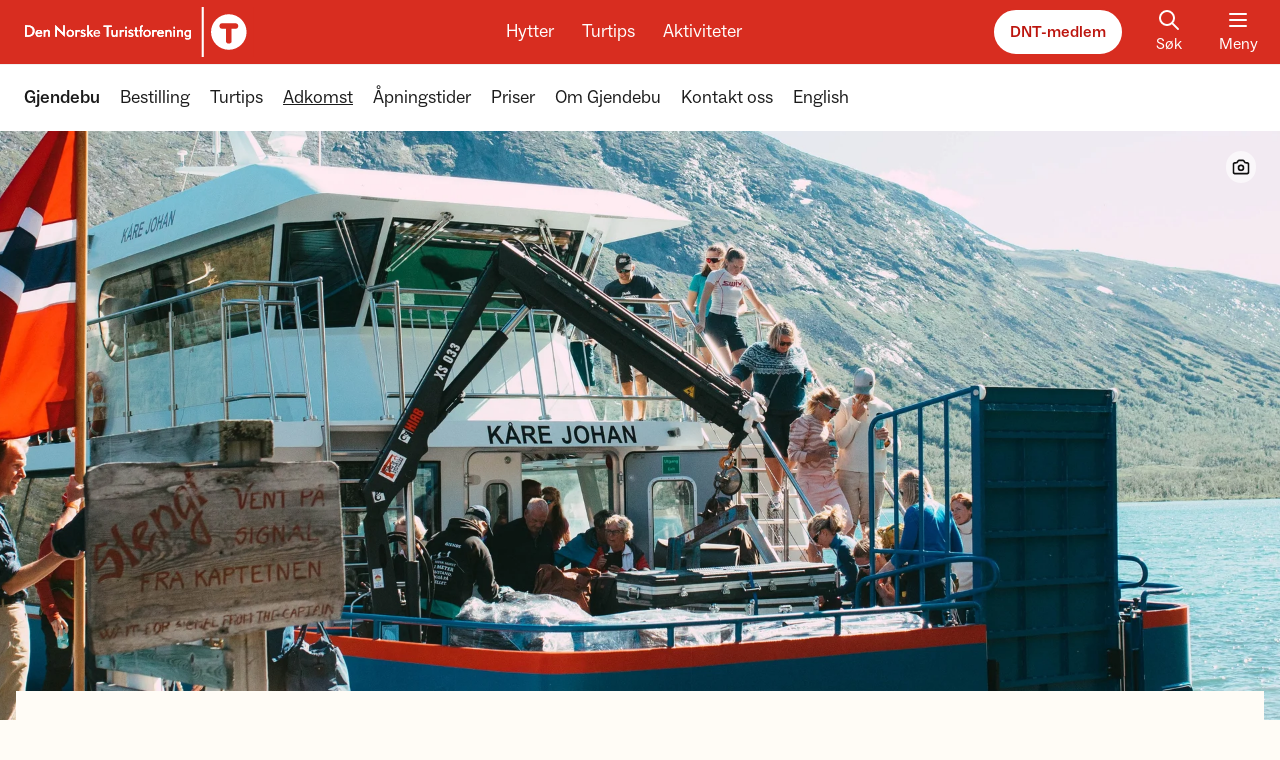

--- FILE ---
content_type: text/html; charset=utf-8
request_url: https://www.dnt.no/hytter/betjente/gjendebu/adkomst/
body_size: 12555
content:

<!DOCTYPE html>
<html lang=nb-NO>
<head>
    <script>
        window.isProduction = true;
    </script>
    <script id="CookieConsent" src="https://policy.app.cookieinformation.com/uc.js" data-culture="NB" cs-id="5572" type="text/javascript">
    </script>
    <script src="https://cdn.adnuntius.com/adn.js"></script>
    <meta charset="utf-8"/>
    <meta http-equiv="X-UA-Compatible" content="IE=10"/>
    <meta name="viewport" content="width=device-width, initial-scale=1.0"/>
    <link rel="apple-touch-icon" sizes="180x180" href="/apple-touch-icon.png">
    <link rel="icon" type="image/png" sizes="32x32" href="/favicon-32x32.png">
    <link rel="icon" type="image/png" sizes="16x16" href="/favicon-16x16.png">
    <link rel="manifest" href="/site.webmanifest">
    


<meta property="og:url" content="https://www.dnt.no/hytter/betjente/gjendebu/adkomst/" />

    <title>Slik kommer du deg til Gjendebu - DNT</title>
    <meta property="og:title" content="Slik kommer du deg til Gjendebu - DNT" />
    <meta name="twitter:title" content="Slik kommer du deg til Gjendebu - DNT" />

        <meta name="description" content="Gjendebu ligger vakkert til midt i Jotunheimen og hit kommer du enten til fots, med b&#xE5;t eller p&#xE5; ski. Det er ikke bilvei frem til hytta. Skal du ta b&#xE5;t p&#xE5; Gjende eller Bygdin, anbefaler vi at plass bestilles p&#xE5; forh&#xE5;nd. " />
        <meta property="og:description" content="Gjendebu ligger vakkert til midt i Jotunheimen og hit kommer du enten til fots, med b&#xE5;t eller p&#xE5; ski. Det er ikke bilvei frem til hytta. Skal du ta b&#xE5;t p&#xE5; Gjende eller Bygdin, anbefaler vi at plass bestilles p&#xE5; forh&#xE5;nd. " />
        <meta name="twitter:description" content="Gjendebu ligger vakkert til midt i Jotunheimen og hit kommer du enten til fots, med b&#xE5;t eller p&#xE5; ski. Det er ikke bilvei frem til hytta. Skal du ta b&#xE5;t p&#xE5; Gjende eller Bygdin, anbefaler vi at plass bestilles p&#xE5; forh&#xE5;nd. ">

    <meta property="og:image" content="https://www.dnt.no/globalassets/fotoware/2023/10/gjendebujubileum-132.jpg?width=1280&amp;height=630&amp;format=webp" />
    <meta property="og:image:type" content="image/webp" />
    <meta property="og:image:width" content="1280" />
    <meta property="og:image:height" content="630" />
    <meta property="og:image:alt" content="Norsk flagg og b&#xE5;ten p&#xE5; Gjende, som glitrer i solen. " />
    <meta name="twitter:card" content="summary_large_image">
    <meta name="twitter:image" content="https://www.dnt.no/globalassets/fotoware/2023/10/gjendebujubileum-132.jpg?width=1920&amp;format=webp">
    <meta name="twitter:image:alt" content="Norsk flagg og b&#xE5;ten p&#xE5; Gjende, som glitrer i solen. ">

<meta name="twitter:site" content="@turistforening">
<meta name="twitter:creator" content="@turistforening">


    <script>
!function(T,l,y){var S=T.location,k="script",D="instrumentationKey",C="ingestionendpoint",I="disableExceptionTracking",E="ai.device.",b="toLowerCase",w="crossOrigin",N="POST",e="appInsightsSDK",t=y.name||"appInsights";(y.name||T[e])&&(T[e]=t);var n=T[t]||function(d){var g=!1,f=!1,m={initialize:!0,queue:[],sv:"5",version:2,config:d};function v(e,t){var n={},a="Browser";return n[E+"id"]=a[b](),n[E+"type"]=a,n["ai.operation.name"]=S&&S.pathname||"_unknown_",n["ai.internal.sdkVersion"]="javascript:snippet_"+(m.sv||m.version),{time:function(){var e=new Date;function t(e){var t=""+e;return 1===t.length&&(t="0"+t),t}return e.getUTCFullYear()+"-"+t(1+e.getUTCMonth())+"-"+t(e.getUTCDate())+"T"+t(e.getUTCHours())+":"+t(e.getUTCMinutes())+":"+t(e.getUTCSeconds())+"."+((e.getUTCMilliseconds()/1e3).toFixed(3)+"").slice(2,5)+"Z"}(),iKey:e,name:"Microsoft.ApplicationInsights."+e.replace(/-/g,"")+"."+t,sampleRate:100,tags:n,data:{baseData:{ver:2}}}}var h=d.url||y.src;if(h){function a(e){var t,n,a,i,r,o,s,c,u,p,l;g=!0,m.queue=[],f||(f=!0,t=h,s=function(){var e={},t=d.connectionString;if(t)for(var n=t.split(";"),a=0;a<n.length;a++){var i=n[a].split("=");2===i.length&&(e[i[0][b]()]=i[1])}if(!e[C]){var r=e.endpointsuffix,o=r?e.location:null;e[C]="https://"+(o?o+".":"")+"dc."+(r||"services.visualstudio.com")}return e}(),c=s[D]||d[D]||"",u=s[C],p=u?u+"/v2/track":d.endpointUrl,(l=[]).push((n="SDK LOAD Failure: Failed to load Application Insights SDK script (See stack for details)",a=t,i=p,(o=(r=v(c,"Exception")).data).baseType="ExceptionData",o.baseData.exceptions=[{typeName:"SDKLoadFailed",message:n.replace(/\./g,"-"),hasFullStack:!1,stack:n+"\nSnippet failed to load ["+a+"] -- Telemetry is disabled\nHelp Link: https://go.microsoft.com/fwlink/?linkid=2128109\nHost: "+(S&&S.pathname||"_unknown_")+"\nEndpoint: "+i,parsedStack:[]}],r)),l.push(function(e,t,n,a){var i=v(c,"Message"),r=i.data;r.baseType="MessageData";var o=r.baseData;return o.message='AI (Internal): 99 message:"'+("SDK LOAD Failure: Failed to load Application Insights SDK script (See stack for details) ("+n+")").replace(/\"/g,"")+'"',o.properties={endpoint:a},i}(0,0,t,p)),function(e,t){if(JSON){var n=T.fetch;if(n&&!y.useXhr)n(t,{method:N,body:JSON.stringify(e),mode:"cors"});else if(XMLHttpRequest){var a=new XMLHttpRequest;a.open(N,t),a.setRequestHeader("Content-type","application/json"),a.send(JSON.stringify(e))}}}(l,p))}function i(e,t){f||setTimeout(function(){!t&&m.core||a()},500)}var e=function(){var n=l.createElement(k);n.src=h;var e=y[w];return!e&&""!==e||"undefined"==n[w]||(n[w]=e),n.onload=i,n.onerror=a,n.onreadystatechange=function(e,t){"loaded"!==n.readyState&&"complete"!==n.readyState||i(0,t)},n}();y.ld<0?l.getElementsByTagName("head")[0].appendChild(e):setTimeout(function(){l.getElementsByTagName(k)[0].parentNode.appendChild(e)},y.ld||0)}try{m.cookie=l.cookie}catch(p){}function t(e){for(;e.length;)!function(t){m[t]=function(){var e=arguments;g||m.queue.push(function(){m[t].apply(m,e)})}}(e.pop())}var n="track",r="TrackPage",o="TrackEvent";t([n+"Event",n+"PageView",n+"Exception",n+"Trace",n+"DependencyData",n+"Metric",n+"PageViewPerformance","start"+r,"stop"+r,"start"+o,"stop"+o,"addTelemetryInitializer","setAuthenticatedUserContext","clearAuthenticatedUserContext","flush"]),m.SeverityLevel={Verbose:0,Information:1,Warning:2,Error:3,Critical:4};var s=(d.extensionConfig||{}).ApplicationInsightsAnalytics||{};if(!0!==d[I]&&!0!==s[I]){var c="onerror";t(["_"+c]);var u=T[c];T[c]=function(e,t,n,a,i){var r=u&&u(e,t,n,a,i);return!0!==r&&m["_"+c]({message:e,url:t,lineNumber:n,columnNumber:a,error:i}),r},d.autoExceptionInstrumented=!0}return m}(y.cfg);function a(){y.onInit&&y.onInit(n)}(T[t]=n).queue&&0===n.queue.length?(n.queue.push(a),n.trackPageView({})):a()}(window,document,{src: "https://js.monitor.azure.com/scripts/b/ai.2.gbl.min.js", crossOrigin: "anonymous", cfg: { instrumentationKey:'0ccd60b7-1f4d-4399-b16f-c7d287cf8da5', disableCookiesUsage: false }});
</script>

    <link href="/assets/js/main.BNAURYqq.js" rel="preload" as="script" crossOrigin="anonymous" />

    <link href="/assets/css/main.Dh8ItwQZ.css" rel="preload" as="style" crossOrigin="anonymous" />

    <link href="/assets/css/main.Dh8ItwQZ.css" rel="stylesheet" crossOrigin="anonymous" />


        <!-- Google Tag Manager -->
        <script>
            (function (w, d, s, l, i) {
                w[l] = w[l] || []; w[l].push({
                    'gtm.start':
                        new Date().getTime(), event: 'gtm.js'
                }); var f = d.getElementsByTagName(s)[0],
                    j = d.createElement(s), dl = l != 'dataLayer' ? '&l=' + l : ''; j.async = true; j.src =
                        'https://sst.dnt.no/gtm.js?id=' + i + dl; f.parentNode.insertBefore(j, f);
            })(window, document, 'script', 'dataLayer', 'GTM-KX5LJQ7');
        </script>
        <!-- End Google Tag Manager -->
    
</head>
<body>
    <script type="module" src="/assets/js/main.BNAURYqq.js" crossOrigin="anonymous" ></script>

    
    
    <div class="fixed w-full top-0 z-[2000] flex justify-center skip-to-main-content">
        <a id="go-to-top" href="#main-content">Hopp til hovedinnhold</a>
    </div>
    
    <header class="w-full bg-red sticky top-0 z-[1000]">
        

<div class="container flex flex-row justify-between text-white items-center h-16 space-x-3 overflow-hidden">
    <a href='/' class="focus-outline relative block ml-[-16px] sm:ml-[-13px]">
        <img class="inline sm:hidden" src="/images/logo-header.svg" alt="Logo">
        <img class="hidden sm:inline" src="/images/logo-large.svg" alt="Logo">
        <div class="sr-only">Til DNT.no forside</div>
    </a>
    <div id="headerbuttonrow" class="hidden lg:flex flex-row text-center space-x-5 transition-transform">
        <a class="text-lg rounded-underline focus-outline px-1" href="/hytter/">Hytter</a>
        <a class="text-lg rounded-underline focus-outline px-1" href="/turtips/">Turtips</a>
        <a class="text-lg rounded-underline focus-outline px-1" href="/aktiviteter/">Aktiviteter</a>
    </div>
    <div class="flex flex-row space-x-5 !mr-[-6px]">
        <a href="/medlem/" class="button-rounded-white hidden sm:flex">DNT-medlem</a>
        <a href="/sok/" title='S&#xF8;k' class="flex flex-col items-center px-3 hidden sm:flex focus-outline">
            <div id="react_0HNIITFIRKNLI"></div>
            <span>S&#xF8;k</span>
        </a>
        <button type="button" class="menubutton--state__open focus-outline" id="toggleMainMenu" aria-expanded="false" aria-controls="mainmenu">
            <div class="menubutton--icon__open">
                <div id="react_0HNIITFIRKNLJ"></div>
                <span>Meny</span>
            </div>
            <div class="menubutton--icon__close flex flex-col items-center w-12">
                <div id="react_0HNIITFIRKNLK"></div>
                <span>Lukk</span>
            </div>
        </button>
    </div>
</div>

<script>
    if (typeof window === 'object') {

        document.addEventListener('DOMContentLoaded', () => {

            const button = document.getElementById('toggleMainMenu');

            button.addEventListener('click', (e) => {
                e.preventDefault();
                // Mega menu
                const menu = document.getElementById('megaMenu');
                menu.classList.toggle('hidden');

                // Check if menu.classList contains hidden and "hide" the main button row
                const headerButtonRow = document.getElementById('headerbuttonrow');
                if (menu.classList.contains('hidden')) {
                    headerButtonRow.classList.remove('translate-y-[50px]');
                    // Set tabindex to default state
                    headerButtonRow.querySelectorAll('a').forEach((link) => {
                        link.setAttribute('tabindex', 0);
                    });
                } else {
                    headerButtonRow.classList.add('translate-y-[50px]');
                    // Set tabindex to -1
                    headerButtonRow.querySelectorAll('a').forEach((link) => {
                        link.setAttribute('tabindex', -1);
                    });
                    
                }

                // Toggle icon and text
                button.classList.toggle('menubutton--state__open');
                button.classList.toggle('menubutton--state__close');

                // Change aria-state
                const ariaExpandedValue = button.getAttribute('aria-expanded');
                button.setAttribute('aria-expanded', ariaExpandedValue === 'false' ? true : false);
            })

            document.addEventListener('click', (event) => {
                const menu = document.getElementById('megaMenu');
                const localMenu = document.getElementById('localMenu');
                const openButton = document.getElementById('toggleMainMenu');
                if (!menu.contains(event.target) && !localMenu?.contains(event.target) && !openButton.contains(event.target)) {
                    closeMenu();
                }
            });

            // Add event listener to check if <main> has tab focus
            const main = document.querySelector('#main');
            main.addEventListener('focusin', () => {
                closeMenu();
            });

            function closeMenu() {

                const menu = document.getElementById('megaMenu');
                if (!menu.classList.contains('hidden')) {
                    menu.classList.add('hidden');
                }

                // Check if menu.classList contains hidden and "hide" the main button row
                const headerButtonRow = document.getElementById('headerbuttonrow');
                if (menu.classList.contains('hidden')) {
                    headerButtonRow.classList.remove('translate-y-[50px]');
                }

                // Change icon and text
                if (button.classList.contains('menubutton--state__close')) { 
                    button.classList.remove('menubutton--state__close');
                    button.classList.add('menubutton--state__open');
                }
                
                // Change aria-state
                const ariaExpandedValue = button.getAttribute('aria-expanded');
                if (ariaExpandedValue === 'true') {
                    button.setAttribute('aria-expanded', false);
                }
            }
        });
    }
</script>

        
<section class="relative">
    <div class='w-full absolute top-0 left-0 z-[1000] overflow-hidden overflow-y-auto max-h-[80vh] '>
        <nav class='bg-white w-full relative hidden'
             id="megaMenu"
             aria-label="Hovedmeny">
            <div class="container flex flex-col md:flex-row divide-y divide-gray-50 lg:divide-y-0">
                <div class="w-full sm:hidden flex justify-between py-4 items-center">
                    <a href="/medlem/" class="button-rounded-darkred">DNT-medlem</a>
                    <a href="/sok/" title='S&#xF8;k' class="flex flex-col items-center px-3 focus-outline group">
                        <div id="react_0HNIITFIRKNLL"></div>
                        <span>S&#xF8;k</span>
                    </a>
                </div>
                <div class="w-full md:w-1/2 lg:w-3/4 flex flex-col lg:flex-row divide-y divide-gray-50 lg:divide-y-0">
                    <!-- Hytte -->
                    <section class="w-full lg:w-1/3 md:px-3 py-4 menu--mobile__closed">
                        <div class="flex flex-row justify-between items-center">
                            <h2 class="flex flex-row items-center group text-red text-lg font-medium hover:underline underline-offset-1">
                                <div id="react_0HNIITFIRKNLM"></div>
                                <a href="/hytter/" class="focus-outline">Hytter</a>
                            </h2>
                            <button class="text-black hover:text-red lg:hidden focus-outline before:!rounded-full !rounded-full menuToggleChildren px-1">
                                <span class="sr-only">Vis eller skjul menypunkter</span>
                                <div id="react_0HNIITFIRKNLN"></div>
                            </button>
                        </div>
                        <ul class="lg:flex flex-col space-y-3 mt-4">
                            <!-- First element have some extra markup -->
                                <li>
                                    <a href="/sok/?tab=cabins" title='Finn hytte'
                                    class="text-base font-medium text-gray-900 group inline-flex items-center focus-outline">
                                        <span class="group-hover:underline">
                                            Finn hytte
                                        </span>
                                        <div id="react_0HNIITFIRKNLO"></div>
                                    </a>
                                </li>
                                <li>
                                    <a href="/hytter/om-dnt-hyttene/" class="text-base font-light text-gray-900 hover:underline focus-outline">
                                        Om DNT-hyttene
                                    </a>
                                </li>
                                <li>
                                    <a href="/hytter/anbefalte-hytter/" class="text-base font-light text-gray-900 hover:underline focus-outline">
                                        Anbefalte hytter
                                    </a>
                                </li>
                                <li>
                                    <a href="/hytter/betjente/" class="text-base font-light text-gray-900 hover:underline focus-outline">
                                        Betjente hytter
                                    </a>
                                </li>
                        </ul>
                    </section>

                    <!-- Turtips -->
                    <section class="w-full lg:w-1/3 md:px-3 py-4 menu--mobile__closed">
                        <div class="flex flex-row justify-between items-center">
                            <h2 class="flex flex-row items-center group text-red text-lg font-medium hover:underline underline-offset-1">
                                <div id="react_0HNIITFIRKNLP"></div>
                                <a href="/turtips/" class="focus-outline">Turtips</a>
                            </h2>
                            <button class="text-black hover:text-red lg:hidden focus-outline before:!rounded-full !rounded-full menuToggleChildren px-1">
                                <div id="react_0HNIITFIRKNLQ"></div>
                            </button>
                        </div>
                        <ul class="lg:flex flex-col space-y-3 mt-4">
                            <!-- First element have some extra markup -->
                                <li>
                                    <a href="/sok/?tab=trips" title='Finn tur' 
                                    class="text-base font-medium text-gray-900 group inline-flex items-center focus-outline">
                                        <span class="group-hover:underline">
                                            Finn tur
                                        </span>
                                        <div id="react_0HNIITFIRKNLR"></div>
                                    </a>
                                </li>
                                <li>
                                    <a href="/turtips/turvett/" class="text-base font-light text-gray-900 hover:underline focus-outline">
                                        Tips til turen
                                    </a>
                                </li>
                                <li>
                                    <a href="/turtips/anbefalte-turer/" class="text-base font-light text-gray-900 hover:underline focus-outline">
                                        Anbefalte turer
                                    </a>
                                </li>
                                <li>
                                    <a href="/turtips/turmat/" class="text-base font-light text-gray-900 hover:underline focus-outline">
                                        Turmat
                                    </a>
                                </li>
                                <li>
                                    <a href="/turtips/turomrader/" class="text-base font-light text-gray-900 hover:underline focus-outline">
                                        Turomr&#xE5;der
                                    </a>
                                </li>
                                <li>
                                    <a href="/turtips/turfolk/" class="text-base font-light text-gray-900 hover:underline focus-outline">
                                        Turfolk
                                    </a>
                                </li>
                                <li>
                                    <a href="/turtips/sesong/" class="text-base font-light text-gray-900 hover:underline focus-outline">
                                        Sesong
                                    </a>
                                </li>
                        </ul>
                    </section>

                    <!-- Aktiviteter -->
                    <section class="w-full lg:w-1/3 md:px-3 py-4 menu--mobile__closed">
                        <div class="flex flex-row justify-between items-center">
                            <h2 class="flex flex-row items-center group text-red text-lg font-medium hover:underline underline-offset-1">
                                <div id="react_0HNIITFIRKNLS"></div>
                                <a href="/aktiviteter/" class="focus-outline">Aktiviteter</a>
                            </h2>
                            <button class="text-black hover:text-red lg:hidden focus-outline before:!rounded-full !rounded-full menuToggleChildren px-1">
                                <span class="sr-only">Vis eller skjul menypunkter</span>
                                <div id="react_0HNIITFIRKNLT"></div>
                            </button>
                        </div>
                        <ul class="lg:flex flex-col space-y-3 mt-4">
                            <!-- First element have some extra markup -->
                                <li>
                                    <a href="/aktivitetskalender/" title='S&#xF8;k i aktivitetskalender' 
                                    class="text-base font-medium text-gray-900 group inline-flex items-center focus-outline">
                                        <span class="group-hover:underline">
                                            S&#xF8;k i aktivitetskalender
                                        </span>
                                        <div id="react_0HNIITFIRKNLU"></div>
                                    </a>
                                </li>
                                <li>
                                    <a href="/aktiviteter/organiserte-turer/" class="text-base font-light text-gray-900 hover:underline  focus-outline">
                                        Organiserte turer
                                    </a>
                                </li>
                                <li>
                                    <a href="/aktiviteter/kurs-og-utdanning/" class="text-base font-light text-gray-900 hover:underline  focus-outline">
                                        Kurs og utdanning
                                    </a>
                                </li>
                                <li>
                                    <a href="/aktiviteter/arrangementer/" class="text-base font-light text-gray-900 hover:underline  focus-outline">
                                        Arrangementer
                                    </a>
                                </li>
                                <li>
                                    <a href="/aktiviteter/barn-og-familie/" class="text-base font-light text-gray-900 hover:underline  focus-outline">
                                        Barn og familie
                                    </a>
                                </li>
                                <li>
                                    <a href="/aktiviteter/ungdom/" class="text-base font-light text-gray-900 hover:underline  focus-outline">
                                        Ungdom
                                    </a>
                                </li>
                                <li>
                                    <a href="/aktiviteter/senior/" class="text-base font-light text-gray-900 hover:underline  focus-outline">
                                        Senior
                                    </a>
                                </li>
                                <li>
                                    <a href="/aktiviteter/fjellsport/" class="text-base font-light text-gray-900 hover:underline  focus-outline">
                                        Fjellsport
                                    </a>
                                </li>
                        </ul>
                    </section>
                </div>
                <section class="w-full md:w-1/2 lg:w-1/4 md:border-l md:border-gray-50 md:pl-6 md:pt-3 pb-4 about-dnt__closed">
                    <ul class="flex flex-col divide-gray-50 divide-y">
                        <li data-menu-favorite class="py-4 hidden">
                            <a data-menu-url href="" title="" class="flex items-center font-medium text-base text-gray-900 py-1 hover:underline focus-outline">
                                <div id="react_0HNIITFIRKNLV"></div>
                                <span data-menu-name></span>
                            </a>
                        </li>
                            <li class="py-4">
                                <a href="/dnt-der-du-er/" title='DNT der du er' class="font-medium text-base text-gray-900 py-1 inline-block hover:underline focus-outline">
                                    DNT der du er
                                </a>
                            </li>
                        <li class="py-4">
                            <a href="/om-dnt/dnts-arbeid/frivillig/" title='Bli frivillig' class="font-medium text-base text-gray-900 py-1 inline-block hover:underline focus-outline">
                                Bli frivillig
                            </a>
                        </li>
                            <li class="py-4 flex flex-row justify-between items-center gap-x-3">
                                <a href="/om-dnt/" title='Om DNT' class="font-medium text-base text-gray-900 py-1 inline-block hover:underline focus-outline">
                                    Om DNT
                                </a>
                                <button class="text-black hover:text-red focus-outline before:!rounded-full !rounded-full px-1" id="toggleAboutDnt">
                                    <span class="sr-only">Vis eller skjul menypunkter</span>
                                    <div id="react_0HNIITFIRKNM0"></div>
                                </button>
                            </li>
                                <li class='about-dnt--item border-none pt-0 pb-1.5 '>
                                    <a href="/om-dnt/kontakt-oss/" class="text-base font-light text-gray-900 hover:underline focus-outline inline-block">
                                        Kontakt DNT
                                    </a>
                                </li>
                                <li class='about-dnt--item border-none py-1.5 '>
                                    <a href="/om-dnt/dnts-arbeid/" class="text-base font-light text-gray-900 hover:underline focus-outline inline-block">
                                        Dette jobber DNT med
                                    </a>
                                </li>
                                <li class='about-dnt--item border-none py-1.5 '>
                                    <a href="/om-dnt/organisasjon/" class="text-base font-light text-gray-900 hover:underline focus-outline inline-block">
                                        Organisasjonen
                                    </a>
                                </li>
                                <li class='about-dnt--item border-none py-1.5 '>
                                    <a href="/om-dnt/english/" class="text-base font-light text-gray-900 hover:underline focus-outline inline-block">
                                        The Norwegian Trekking Association 
                                    </a>
                                </li>
                                <li class='about-dnt--item border-none py-1.5 '>
                                    <a href="https://app.cvideo.no/dnt" class="text-base font-light text-gray-900 hover:underline focus-outline inline-block">
                                        Ledige stillinger
                                    </a>
                                </li>
                                <li class='about-dnt--item border-none py-1.5 '>
                                    <a href="https://fjellogvidde.dnt.no/" class="text-base font-light text-gray-900 hover:underline focus-outline inline-block">
                                        Fjell &amp; Vidde
                                    </a>
                                </li>
                                <li class='about-dnt--item border-none py-1.5 '>
                                    <a href="/om-dnt/tursentre/" class="text-base font-light text-gray-900 hover:underline focus-outline inline-block">
                                        DNTs tursentre
                                    </a>
                                </li>
                                <li class='about-dnt--item border-none py-1.5 '>
                                    <a href="/om-dnt/personvern/" class="text-base font-light text-gray-900 hover:underline focus-outline inline-block">
                                        Personvernerkl&#xE6;ring
                                    </a>
                                </li>
                                <li class='about-dnt--item border-none py-1.5 pb-4'>
                                    <a href="/om-dnt/samarbeidspartnere/" class="text-base font-light text-gray-900 hover:underline focus-outline inline-block">
                                        Strategiske samarbeidspartnere
                                    </a>
                                </li>
                            <li class="py-4">
                                <a href="https://www.dntbutikken.no/" title='DNT Nettbutikk' class="inline-flex items-center font-medium text-base text-gray-900 hover:underline focus-outline">
                                    <span>
                                        DNT Nettbutikk
                                    </span>
                                    <div id="react_0HNIITFIRKNM1"></div>
                                </a>
                            </li>
                        <li class="py-4">
                            <a href="https://fjellogvidde.dnt.no/" title='Fjell og vidde' class="inline-flex items-center font-medium text-base text-gray-900 hover:underline focus-outline">
                                    <span>
                                        Fjell og vidde
                                    </span>
                                <div id="react_0HNIITFIRKNM2"></div>
                            </a>
                        </li>
                    </ul>
                </section>
            </div>
        </nav>
            <nav class="w-full relative bg-white shadow-lg border-t border-gray-50" id="localMenu" aria-label="Lokale sider">
                
                <div class="container py-2 relative">
                    <div id="localMenuLeftWrapper" class="absolute left-0 h-full w-16 z-40 bg-gradient-to-r from-white from-20% via-white via-50% to-transparent top-0 pointer-events-none">
                        <button id="localMenuLeft" type="button" class="active:text-red-600 text-gray-700 !absolute left-0 h-[70%] my-[15%] mx-1 px-1 pointer-events-auto focus-outline">
                            <span class="sr-only">
                                Scroll menyen mot venstre
                            </span>
                            <div id="react_0HNIITFIRKNM3"></div>
                        </button>
                    </div>
                    <ul class="flex flex-row space-x-5 overflow-x-scroll scrollbar-hide touch-pan-x py-3 px-6 -mx-6 lg:mx-0 lg:px-0 focus-outline" id="localMenuList">
                        <li class="shrink-0">
                                <a href="/hytter/betjente/gjendebu/" class="block text-gray-900 text-lg font-medium hover:underline focus-outline ">
                                    Gjendebu
                                </a>
                        </li>
                            <li class="shrink-0">
                                <a href="/hytter/betjente/gjendebu/bestilling/" class="block text-gray-900 text-lg font-normal hover:underline focus-outline ">
                                    Bestilling
                                </a>
                            </li>
                            <li class="shrink-0">
                                <a href="/hytter/betjente/gjendebu/turtips/" class="block text-gray-900 text-lg font-normal hover:underline focus-outline ">
                                    Turtips
                                </a>
                            </li>
                            <li class="shrink-0">
                                <a href="/hytter/betjente/gjendebu/adkomst/" class="block text-gray-900 text-lg font-normal hover:underline focus-outline font-bold underline active-menu-item">
                                    Adkomst
                                </a>
                            </li>
                            <li class="shrink-0">
                                <a href="/hytter/betjente/gjendebu/apningstider/" class="block text-gray-900 text-lg font-normal hover:underline focus-outline ">
                                    &#xC5;pningstider
                                </a>
                            </li>
                            <li class="shrink-0">
                                <a href="/hytter/betjente/gjendebu/priser/" class="block text-gray-900 text-lg font-normal hover:underline focus-outline ">
                                    Priser
                                </a>
                            </li>
                            <li class="shrink-0">
                                <a href="/hytter/betjente/gjendebu/om-hytta/" class="block text-gray-900 text-lg font-normal hover:underline focus-outline ">
                                    Om Gjendebu
                                </a>
                            </li>
                            <li class="shrink-0">
                                <a href="/hytter/betjente/gjendebu/kontakt-oss/" class="block text-gray-900 text-lg font-normal hover:underline focus-outline ">
                                    Kontakt oss
                                </a>
                            </li>
                            <li class="shrink-0">
                                <a href="/hytter/betjente/gjendebu/english/" class="block text-gray-900 text-lg font-normal hover:underline focus-outline ">
                                    English
                                </a>
                            </li>
                    </ul>
                    <div id="localMenuRightWrapper" class="absolute right-0 h-full w-16 z-40 bg-gradient-to-l from-white from-20% via-white via-50% to-transparent top-0 pointer-events-none">
                        <button id="localMenuRight" type="button" class="active:text-red-600 text-gray-700 !absolute right-0 h-[70%] my-[15%] mx-1 px-1 pointer-events-auto focus-outline">
                            <span class="sr-only">
                                Scroll menyen mot h&#xF8;yre
                            </span>
                            <div id="react_0HNIITFIRKNM4"></div>
                        </button>
                    </div>
                </div>
                
            </nav>
    </div>
</section>
    </header>
    <div id="main" class='overflow-hidden top-[67px]' data-page-id="46362">
        
<!-- Article page -->



<script type="text/javascript">
    const showPhotoCredit = () => {
        document.getElementById('photocredit').classList.add('inline');
        document.getElementById('photocredit').classList.remove('hidden');
    };
    const hidePhotoCredit = () => {
        document.getElementById('photocredit').classList.add('hidden');
        document.getElementById('photocredit').classList.remove('inline');
    };
    
    document.addEventListener('DOMContentLoaded', function () {
        // Show photocredit on focus and mouseover
        document.getElementById('photocredit-icon')?.addEventListener('mouseover', showPhotoCredit);
        document.getElementById('photocredit-icon')?.addEventListener('focus', showPhotoCredit);

        // Hide photocredit on blur and mouseout
        document.getElementById('photocredit-icon')?.addEventListener('mouseout', hidePhotoCredit);
        document.getElementById('photocredit-icon')?.addEventListener('blur', hidePhotoCredit);
    });

</script>


<div class='h-[440px] md:h-[600px]  '>
    <div class='absolute w-full bg-beige-10 h-[440px] md:h-[600px] bg-topography shadow-[inset_0_-8px_12px_0px_rgba(0,0,0,0.08)]'
    >
            <div class="relative w-auto h-full max-w-[2000px] bg-cover mx-auto mb-24">
                <picture>
                    <source media="(min-width: 1280px)" srcset="https://www.dnt.no/cdn-cgi/image/width=3000,height=900,fit=crop,gravity=face,format=auto/https://www.dnt.no//globalassets/fotoware/2023/10/gjendebujubileum-132.jpg?format=auto">
                    <source media="(min-width: 1024px)" srcset="https://www.dnt.no/cdn-cgi/image/width=1920,height=900,fit=crop,gravity=face,format=auto/https://www.dnt.no//globalassets/fotoware/2023/10/gjendebujubileum-132.jpg?format=auto">
                    <source media="(min-width: 768px)" srcset="https://www.dnt.no/cdn-cgi/image/width=1536,height=900,fit=crop,gravity=face,format=auto/https://www.dnt.no//globalassets/fotoware/2023/10/gjendebujubileum-132.jpg?format=auto">
                    <source media="(min-width: 640px)" srcset="https://www.dnt.no/cdn-cgi/image/width=960,height=660,fit=crop,gravity=face,format=auto/https://www.dnt.no//globalassets/fotoware/2023/10/gjendebujubileum-132.jpg?format=auto">
                    <img src="https://www.dnt.no/cdn-cgi/image/width=960,height=660,fit=crop,gravity=face,format=auto/https://www.dnt.no//globalassets/fotoware/2023/10/gjendebujubileum-132.jpg?format=auto" alt="Norsk flagg og b&#xE5;ten p&#xE5; Gjende, som glitrer i solen. "
                         class="h-full w-full object-cover object-center">
                </picture>
            </div>

        <div class="absolute z-1 top-0 w-full h-full flex flex-col justify-between">
                <div class="container flex flex-row justify-between">
                    

<div id="breadcrumb" class=' mt-5 h-7 invisible' aria-hidden="true">
    <a href="javascript:history.go(-1)" title="Tilbake" class='button-rounded-transparent !px-1 print:hidden'>
        <div id="react_0HNIITFIRKNL9"></div>
        <span class="pr-1">Tilbake</span>
    </a>
</div>

<script>

    document.addEventListener('DOMContentLoaded', function () {
        const referrer = document.referrer;
        const isInternal = referrer && referrer.startsWith(window.location.origin);
        
        // Button is hidden when referrer is not internal
        if (isInternal) {
            const breadcrumbElement = document.getElementById('breadcrumb');
            breadcrumbElement.setAttribute('aria-hidden', 'false');
            breadcrumbElement.classList.remove('invisible');
        }
    });
 
</script>
                    <div class="flex flex-col pl-1 gap-y-1 mt-5 items-end">
                            <div class="flex justify-start sm:justify-end">
                                <button type="button" id="photocredit-icon" class="button-rounded-transparent leading-4 !px-1 z-40">
                                    <div id="photocredit" class="hidden pl-1 pr-3 order-2 sm:order-1">
                                        Foto: Jasemin Folvik
                                    </div>
                                    <div class="order-1 sm:order-2">
                                        <div id="react_0HNIITFIRKNLA"></div>
                                    </div>
                                </button>
                            </div>
                    </div>
                </div>
        </div>
    </div>
</div>


<main id="main-content" class="container">
    
    <!-- Title & Ingress -->
    <section class="relative text-center bg-beige-10 pt-10 md:pt-16 -mt-10 mb-10 z-0">
        <div class="w-[80%] mx-auto">
            <h1 class="header"  >Slik kommer du deg til Gjendebu</h1>
            <p class="mt-5 md:mt-10 text-xl font-light">Gjendebu ligger vakkert til midt i Jotunheimen og hit kommer du enten til fots, med b&#xE5;t eller p&#xE5; ski. Det er ikke bilvei frem til hytta. Skal du ta b&#xE5;t p&#xE5; Gjende eller Bygdin, anbefaler vi at plass bestilles p&#xE5; forh&#xE5;nd. </p>
        </div>
    </section>

    <div class="grid grid-cols-1 md:grid-cols-12">
        <!-- Byline -->
        

<div class="col-span-base flex justify-between items-start flex-row text-sm border-t border-t-beige-200">
        <div class="my-2">
            <strong>Publisert:</strong> 23. august 2023<br />
        </div>
        <div class="bg-green-50 p-2 rounded-b-lg">Inspirasjon</div>
</div> 

        <!-- Main body -->
            <div class="col-span-narrow mt-5 md:mt-10 body-area">
                


<h2>Adkomst</h2>
<p>Gjendebu er et flott startsted for turer i Jotunheimen. Vil man starte eller slutte turen p&aring; Gjendebu kan man p&aring; sommeren ta b&aring;t over Gjende fra/til Gjendesheim. Derfra g&aring;r det busser til/fra Oslo, Fagernes, Gol og Otta. Disse korresponderer med tog og andre busser.</p>
<p>Bestilling av b&aring;tbilletter og info om Gjendeb&aring;ten:&nbsp;<a href="https://gjende.no/" target="_blank" rel="noopener">https://gjende.no/</a></p>
<p>Bestilling av b&aring;tbilletter p&aring; info om b&aring;ten p&aring; Bygdin: <a href="https://jvb.no/mb-bitihorn/" target="_blank" rel="noopener">https://jvb.no/mb-bitihorn/</a></p>
<h3>Sn&oslash;scootertransport til Gjendebu&nbsp;</h3>
<p>N&aring; tilbyr vi sn&oslash;scootertransport til Gjendebu. Les mer og bestill plass ved &aring; g&aring; inn p&aring; adkomst vinter.&nbsp;</p>

<details data-accordion class="col-span-narrow border-b border-t border-beige-200 body-area--override -mt-[1px]">
    <summary class="py-5 flex justify-between items-center cursor-pointer link-beige w-full !no-underline px-0.5">
        <h3 class="text-xl font-medium">Adkomst vinter</h3>
        <div id="react_0HNIITFIRKNLB"></div>
    </summary>
    <div class="pb-5 body-area">
        


<h3>P&aring; ski</h3>
<p><strong>Skitur over Gjende</strong><br />Parkering ved Gjendesheim. Derfra g&aring;r det kvistet l&oslash;ype over Gjende, ca 20 km. Dette er en lettg&aring;tt tur som g&aring;r forbi en rekke ikoniske fjelltopper.&nbsp;<br /><a href="https://ut.no/rutebeskrivelse/1343862/fra-gjendesheim-til-gjendebu" target="_blank" rel="noopener">Se rutebeskrivelse p&aring; ut.no</a></p>
<p><strong>Skitur fra Fondsbu<br /></strong>Bestill beltebil inn til Fondsbu f&oslash;lg kvistet l&oslash;ype til Gjendebu. Det er ca 15 km p&aring; ski til Gjendebu.&nbsp;<br /><a href="https://ut.no/rutebeskrivelse/13394458/fra-gjendebu-til-fondsbu" target="_blank" rel="noopener">Se rutebeskrivelse p&aring; ut.no</a></p>
<p>&nbsp;</p>
<h3>Transport med sn&oslash;skuter</h3>
<p>I vintersesongen kan vi kj&oslash;re v&aring;re overnattende gjester helt frem til Gjendebu med sn&oslash;skuter og slede. Vi kj&oslash;rer 2 ganger pr uke. Bestill plass direkte hos oss p&aring; Gjendebu. Vi kj&oslash;rer fra bryggen p&aring; Gjendeosen og helt inn til Gjendebu.&nbsp;</p>
<p>Plass p&aring; skutertransporten m&aring; bestilles p&aring; forh&aring;nd hos bestyrer p&aring; <a href="mailto:gjendebu@dnt.no">gjendebu@dnt.no</a>&nbsp;</p>
<p>Andre sp&oslash;rsm&aring;l om transport, ta kontakt med Gjendebu.&nbsp;<br /><br /><br /></p>
<h3>Parkering Gjendeosen og Reinsvangen:</h3>
<p>19-26.mars : Parkering p&aring; Gjendeosen. Dagtakst p&aring; parkering.&nbsp;</p>
<p><strong>P&aring;sken 2026:&nbsp;</strong></p>
<p>Fra 27 mars, n&aring;r Cafe Gjendeosen &aring;pner, &nbsp;blir det 2 timers gratis parkering p&aring; Gjendeosen og alle som skal st&aring; lenger enn 2 timer m&aring; parkere p&aring; Reinsvangen.&nbsp;</p>
<p>Parkeringen p&aring; Reinsvangen blir &aring;pent fra 26 mars til 7 april for langtidsparkering.Visit Gjende kj&oslash;rer shuttlebuss i den tidsperioden.</p>
<p>Gjester kan ringe Visit Gjende p&aring; 418 62785 for bestilling av shuttlebuss, dersom de ikke er p&aring; Reinsvangen ved deres ankomst.</p>
<p>&nbsp;</p>
<p>For mer info om parkering og bestilling av parkering og shuttlebus;&nbsp;<br />Kontakt <a href="https://visitgjende.no/parkering-ved-gjende/">Visit Gjende</a>:&nbsp;</p>
<p>&nbsp;</p>
<p>&nbsp;</p>
<p>&nbsp;</p>
<p>&nbsp;</p>
<p><strong><a title="Kontakt oss" href="/hytter/betjente/gjendebu/kontakt-oss/">Ta kontakt for &aring; bestille transport</a></strong></p>
    </div>
</details>

<details data-accordion class="col-span-narrow border-b border-t border-beige-200 body-area--override -mt-[1px]">
    <summary class="py-5 flex justify-between items-center cursor-pointer link-beige w-full !no-underline px-0.5">
        <h3 class="text-xl font-medium">Adkomst sommer</h3>
        <div id="react_0HNIITFIRKNLC"></div>
    </summary>
    <div class="pb-5 body-area">
        


<h2>Kollektivtransport til Gjendesheim</h2>
<h3>Oslo til Gjendesheim</h3>
<ul>
<li>Nor-way bussekspress <a href="https://www.nor-way.no/" target="_blank" rel="noopener">nor-way.no</a></li>
<li>Vy : <a href="https://www.vy.no/">vy.no</a></li>
</ul>
<h3>Trondheim til Gjendesheim</h3>
<ul>
<li>Tog til Otta - <a href="https://www.vy.no/" target="_blank" rel="noopener">vy.no</a></li>
<li>Buss fra Otta til Gjendesheim - <a href="https://innlandstrafikk.no/" target="_blank" rel="noopener">innlandstrafikk</a></li>
</ul>
<h3>Bergen til Gjendesheim</h3>
<ul>
<li>Tog til Gol - <a href="https://www.vy.no/" target="_blank" rel="noopener">vy.no</a></li>
<li>Buss fra Gol til Gjendesheim - <a href="https://jvb.no/nb/ruter/" target="_blank" rel="noopener">JVB</a></li>
</ul>
<h4>I sesongen b&oslash;r du alltid forh&aring;ndsbestille plass p&aring; b&aring;ten. <a class="link-arrow" href="http://www.gjende.no/" target="_blank" rel="noopener">Les mer om b&aring;ten over Gjende og se rutetidene</a></h4>
    </div>
</details>
            </div>
        
        


<div class="col-span-narrow my-5 md:my-10">
    <div class="grid sm:grid-flow-col grid-flow-row gap-5 justify-start text-lg">
        <span>Del artikkel:</span>
        <button class="link-blue transition-all" onclick="copyLink(this)">
            <div id="react_0HNIITFIRKNLD"></div>
            <span class="pr-1">Kopier lenke</span>
        </button>
        <div class="link-success hidden" data-copy-text>
            <div id="react_0HNIITFIRKNLE"></div>
            <span class="pr-1">Lenke kopiert!</span>
        </div>
        <a href="mailto:?subject=Slik kommer du deg til Gjendebu&amp;body=Se hva jeg fant p&#xE5; DNT.no - https://www.dnt.no/hytter/betjente/gjendebu/adkomst/" class="link-blue">
            <div id="react_0HNIITFIRKNLF"></div>
            <span class="pr-1">Del p&#xE5; e-post</span>
        </a>
    </div>
</div>
    </div>

</main>

<!-- Block content -->

        <section class="container my-10">
            <div class="border-beige-200 border-t mb-10"></div>
            <h2 class="text-2xl font-light mb-5">Se ogs&#xE5;</h2>
            <div class="grid sm:grid-cols-2 lg:grid-cols-4 gap-7">
                    
    <!-- ImageLinkBlock -->
    <div class="relative group rounded-lg border border-beige-200 shadow hover:shadow-md body-area--override">
        <a  href="/om-dnt/dnts-arbeid/frivillig/"
            title="Bli frivillig"
            class="!absolute inset-0 z-20 focus-outline">
            <span class="sr-only">
                Bli frivillig
            </span>
        </a>
        <div class="bg-topography overflow-hidden rounded-lg"> 
                <picture>
                    <source media="(min-width: 1280px)" srcset="https://www.dnt.no/cdn-cgi/image/width=465,height=240,fit=crop,gravity=face,format=auto/https://www.dnt.no//globalassets/fotoware/2023/10/170706saga_foto_mariusdalsegsaetrednt_225.jpg?format=auto">
                    <source media="(min-width: 1024px)" srcset="https://www.dnt.no/cdn-cgi/image/width=375,height=240,fit=crop,gravity=face,format=auto/https://www.dnt.no//globalassets/fotoware/2023/10/170706saga_foto_mariusdalsegsaetrednt_225.jpg?format=auto">
                    <source media="(min-width: 768px)" srcset="https://www.dnt.no/cdn-cgi/image/width=525,height=240,fit=crop,gravity=face,format=auto/https://www.dnt.no//globalassets/fotoware/2023/10/170706saga_foto_mariusdalsegsaetrednt_225.jpg?format=auto">
                    <source media="(min-width: 640px)" srcset="https://www.dnt.no/cdn-cgi/image/width=870,height=240,fit=crop,gravity=face,format=auto/https://www.dnt.no//globalassets/fotoware/2023/10/170706saga_foto_mariusdalsegsaetrednt_225.jpg?format=auto">
                    <img src="https://www.dnt.no/cdn-cgi/image/width=870,height=240,fit=crop,gravity=face,format=auto/https://www.dnt.no//globalassets/fotoware/2023/10/170706saga_foto_mariusdalsegsaetrednt_225.jpg?format=auto" class="h-38 w-full object-cover object-center">
                </picture>
            <div class="h-10 z-10 left-0 bottom-0 bg-beige-10 group-active:bg-beige-50 w-full p-2 font-medium flex justify-between items-center">
                <span class="group-hover:underline truncate">
                    Bli frivillig
                </span>
                <div id="react_0HNIITFIRKNLG"></div>
            </div>
        </div>
        
    </div>

                    
    <!-- ImageLinkBlock -->
    <div class="relative group rounded-lg border border-beige-200 shadow hover:shadow-md body-area--override">
        <a  href="/medlem/"
            title="Bli medlem"
            class="!absolute inset-0 z-20 focus-outline">
            <span class="sr-only">
                Bli medlem
            </span>
        </a>
        <div class="bg-topography overflow-hidden rounded-lg"> 
                <picture>
                    <source media="(min-width: 1280px)" srcset="https://www.dnt.no/cdn-cgi/image/width=465,height=240,fit=crop,gravity=face,format=auto/https://www.dnt.no//globalassets/fotoware/2023/10/20190607trollfjordhytta_fotomariusdalseg_15.jpg?format=auto">
                    <source media="(min-width: 1024px)" srcset="https://www.dnt.no/cdn-cgi/image/width=375,height=240,fit=crop,gravity=face,format=auto/https://www.dnt.no//globalassets/fotoware/2023/10/20190607trollfjordhytta_fotomariusdalseg_15.jpg?format=auto">
                    <source media="(min-width: 768px)" srcset="https://www.dnt.no/cdn-cgi/image/width=525,height=240,fit=crop,gravity=face,format=auto/https://www.dnt.no//globalassets/fotoware/2023/10/20190607trollfjordhytta_fotomariusdalseg_15.jpg?format=auto">
                    <source media="(min-width: 640px)" srcset="https://www.dnt.no/cdn-cgi/image/width=870,height=240,fit=crop,gravity=face,format=auto/https://www.dnt.no//globalassets/fotoware/2023/10/20190607trollfjordhytta_fotomariusdalseg_15.jpg?format=auto">
                    <img src="https://www.dnt.no/cdn-cgi/image/width=870,height=240,fit=crop,gravity=face,format=auto/https://www.dnt.no//globalassets/fotoware/2023/10/20190607trollfjordhytta_fotomariusdalseg_15.jpg?format=auto" alt="Nydelige Trollfjordhytta ligger p&#xE5; grensen mellom Vester&#xE5;len og Lofoten. Turen opp til hytta g&#xE5;r fra Austpollen innerst i Trollfjorden." class="h-38 w-full object-cover object-center">
                </picture>
            <div class="h-10 z-10 left-0 bottom-0 bg-beige-10 group-active:bg-beige-50 w-full p-2 font-medium flex justify-between items-center">
                <span class="group-hover:underline truncate">
                    Bli medlem
                </span>
                <div id="react_0HNIITFIRKNLH"></div>
            </div>
        </div>
        
    </div>

            </div>
        </section>


    </div>

    <footer class="mt-5 md:mt-16">
        <div id="scroll-container" class="relative pt-4 md:pt-0 z-[1000]">
            <a href="#" tabindex="0" class="flex scroll-top opacity-0 transition-opacity duration-300 cursor-pointer w-[42px] h-[42px] justify-center items-center absolute right-4 focus-outline mb-20">
                <div id="react_0HNIITFIRKNM5"></div>
                <span class="sr-only"></span>
            </a>
        </div>
        
    <section class="bg-beige-100">
        <div class="container py-10">
                <h2 class=" text-xl font-medium">
                    Velkommen til Gjendebu
                </h2>


            <div class="grid gap-7 grid-cols-1 sm:grid-cols-12 grid-flow-row-dense mt-7">
                <ul class="sm:col-span-6 lg:col-span-4">
                        <li class="mb-2 flex">
                            <a href="tel:&#x2B;4791132222" class="link-beige !font-normal" title="Ring oss på vårt telefonnummer &#x2B;47 91 13 22 22">
                                <div id="react_0HNIITFIRKNM6"></div>
                                &#x2B;47 91 13 22 22
                            </a>
                        </li>

                        <li class="mb-2 flex">
                            <a href="https://www.dnt.no/gjendebu" class="link-beige !font-normal">
                                <div id="react_0HNIITFIRKNM7"></div>
                                www.dnt.no/gjendebu
                            </a>
                        </li>

                        <li class="mb-2 flex">
                            <a href="mailto:gjendebu@dnt.no" class="link-beige !font-normal">
                                <div id="react_0HNIITFIRKNM8"></div>
                                gjendebu@dnt.no
                            </a>
                        </li>
                </ul>
                <div class="sm:col-span-12 lg:col-span-4">
                    <address class="not-italic footer--address">
                        <h3>Bes&oslash;ksadresse</h3>
<p>I sesong: Gjendebu i Jotunheimen&nbsp;</p>
<h3>Postadresse</h3>
<p><strong>Utenom sesong:</strong></p>
<ul>
<li>C/o &Oslash;ystein Garden V&aring;kvegen 7&nbsp;2680 V&aring;g&aring;</li>
<li>Telefon utenom sesong:&nbsp;975 92 292</li>
</ul>
                    </address>
                </div>

                <div class="sm:col-span-6 lg:col-span-4">
                        <ul>
                                <li class="last-of-type:mb-0 mb-2 flex sm:justify-end">
                                    <a href="https://www.instagram.com/gjendebuturisthytte/" class="link-beige">
                                        <span class="pl-1">F&#xF8;lg oss p&#xE5; Instagram</span>
                                        <div id="react_0HNIITFIRKNM9"></div>
                                    </a>
                                </li>
                        </ul>
                </div>
            </div>

        </div>
    </section>

        
<div class="bg-red text-white">
    <div class="container py-10">
        <div class="grid gap-7 grid-cols-1 sm:grid-cols-12 grid-flow-row-dense">
            <div class="sm:col-span-6 lg:col-span-4 justify-center sm:justify-start text-center sm:text-left">
                <div class="text-xl font-medium flex items-center">
                    <img src="/images/turen-starter-med.svg" alt='Turen starter med T' />
                </div>

                    <div class="mt-7">
                        <a href="/om-dnt/dnts-arbeid/frivillig/" title='Bli frivillig' class="button-rounded-white">
                            Bli frivillig
                        </a>
                    </div>
                    <div class="mt-7">
                        <a href="/medlem/" title='Bli DNT-medlem' class="button-rounded-white">
                            Bli DNT-medlem
                        </a>
                    </div>
                    <ul class="mt-7">
                            <li class="mb-2">
                                <a href="https://www.dnt.no/minside/logg-inn/" title='Min side' class="link-white-on-red">
                                    <span class="pl-1">Min side</span>
                                    <div id="react_0HNIITFIRKNMA"></div>
                                </a>
                            </li>
                            <li>
                                <a href="/medlem/om-medlemskapet/medlemsbetingelser/" title='Medlemsbetingelser' class="link-white-on-red">
                                    <span class="pl-1">Medlemsbetingelser</span>
                                    <div id="react_0HNIITFIRKNMB"></div>
                                </a>
                            </li>
                    </ul>
            </div>
            <div class="sm:col-span-6 lg:col-span-4 flex flex-col justify-center sm:justify-start text-center sm:text-left mt-10 lg:mt-0">
                    <div class="text-xl font-medium flex items-center justify-center sm:justify-start h-[35px] my-2.5">
                        <a href="/om-dnt/" title='Om DNT' class="hover:underline link-white-on-red">
                            Om DNT
                        </a>
                    </div>
                    <ul class="mt-4">
                            <li class="last-of-type:mb-0 mb-2">
                                <a class="link-white-on-red !font-normal" href="/om-dnt/kontakt-oss/">Kontakt oss</a>
                            </li>
                            <li class="last-of-type:mb-0 mb-2">
                                <a class="link-white-on-red !font-normal" href="/om-dnt/dnts-arbeid/">DNTs arbeid</a>
                            </li>
                            <li class="last-of-type:mb-0 mb-2">
                                <a class="link-white-on-red !font-normal" href="/om-dnt/organisasjon/">Organisasjon</a>
                            </li>
                            <li class="last-of-type:mb-0 mb-2">
                                <a class="link-white-on-red !font-normal" href="/om-dnt/english/">English</a>
                            </li>
                            <li class="last-of-type:mb-0 mb-2">
                                <a class="link-white-on-red !font-normal" href="https://app.cvideo.no/dnt">Ledige stillinger</a>
                            </li>
                            <li class="last-of-type:mb-0 mb-2">
                                <a class="link-white-on-red !font-normal" href="https://fjellogvidde.dnt.no/">Fjell og Vidde</a>
                            </li>
                            <li class="last-of-type:mb-0 mb-2">
                                <a class="link-white-on-red !font-normal" href="/om-dnt/tursentre/">Tursentrene</a>
                            </li>
                            <li class="last-of-type:mb-0 mb-2">
                                <a class="link-white-on-red !font-normal" href="/om-dnt/personvern/">Personvern</a>
                            </li>
                            <li class="last-of-type:mb-0 mb-2">
                                <a class="link-white-on-red !font-normal" href="/om-dnt/samarbeidspartnere/">Samarbeidspartnere</a>
                            </li>
                    </ul>
            </div>
            <ul class="sm:col-span-12 lg:col-span-4 grid grid-flow-col gap-7 justify-center lg:justify-end mt-10 lg:mt-0">
                <li>
                    <a href="https://ut.no/" title='Til UT.no' class="inline-flex focus-outline focus-outline-padding transition-all hover:scale-[1.2] active:scale-[1.1]">
                        <img src="/images/some-ut.svg" alt="ut.no logo" />
                        <span class="sr-only">Til UT.no</span>
                    </a>
                </li>
                    <li>
                        <a href="https://www.facebook.com/turistforeningen" title='Til DNT p&#xE5; Facebook' class="inline-flex focus-outline focus-outline-padding transition-all hover:scale-[1.2] active:scale-[1.1]">
                            <img src="/images/some-facebook.svg" alt="facebook logo" />
                            <span class="sr-only">Til DNT p&#xE5; Facebook</span>
                        </a>
                    </li>
                    <li>
                        <a href="https://www.instagram.com/turistforeningen/" title='Til DNT p&#xE5; Instagram' class="inline-flex focus-outline focus-outline-padding transition-all hover:scale-[1.2] active:scale-[1.1]">
                            <img src="/images/some-instagram.svg" alt="instagram logo" />
                            <span class="sr-only">Til DNT p&#xE5; Instagram</span>
                        </a>
                    </li>
                    <li>
                        <a href="https://www.youtube.com/@turistforeningen" title='Til DNT p&#xE5; YouTube' class="inline-flex focus-outline focus-outline-padding transition-all hover:scale-[1.2] active:scale-[1.1]">
                            <img src="/images/some-youtube.svg" alt="youtube logo" />
                            <span class="sr-only">Til DNT p&#xE5; YouTube</span>
                        </a>
                    </li>
            </ul>
        </div>
    </div>
        <div class="bg-red-700 text-center py-2.5 text-sm grid grid-flow-row sm:grid-flow-col justify-center gap-6 gap-y-2">
                <a href="/dnt-der-du-er/" class="hover:underline focus-outline px-1">DNT der du er</a>
                <a href="/turtips/" class="hover:underline focus-outline px-1">Turtips</a>
                <a href="/hytter/" class="hover:underline focus-outline px-1">Hytter</a>
                <a href="/aktiviteter/" class="hover:underline focus-outline px-1">Aktiviteter</a>
        </div>
</div>
    </footer>
    
    <script defer="defer" src="/Util/Find/epi-util/find.js"></script>
<script>
document.addEventListener('DOMContentLoaded',function(){if(typeof FindApi === 'function'){var api = new FindApi();api.setApplicationUrl('/');api.setServiceApiBaseUrl('/find_v2/');api.processEventFromCurrentUri();api.bindWindowEvents();api.bindAClickEvent();api.sendBufferedEvents();}})
</script>

    <script type="module">ReactDOMClient.createRoot(document.getElementById("react_0HNIITFIRKNL9")).render(React.createElement(ReactComponents.HeroIcon, {"icon":"ArrowSmLeftIcon","class":"h-6 w-6 mr-2"}));
ReactDOMClient.createRoot(document.getElementById("react_0HNIITFIRKNLA")).render(React.createElement(ReactComponents.HeroIcon, {"icon":"CameraIcon","class":"h-6 w-5"}));
ReactDOMClient.createRoot(document.getElementById("react_0HNIITFIRKNLB")).render(React.createElement(ReactComponents.HeroIcon, {"icon":"ChevronDownIcon","class":"w-6 h-6 rotate-this"}));
ReactDOMClient.createRoot(document.getElementById("react_0HNIITFIRKNLC")).render(React.createElement(ReactComponents.HeroIcon, {"icon":"ChevronDownIcon","class":"w-6 h-6 rotate-this"}));
ReactDOMClient.createRoot(document.getElementById("react_0HNIITFIRKNLD")).render(React.createElement(ReactComponents.HeroIcon, {"icon":"LinkIcon","class":"h-6 w-6 mr-2"}));
ReactDOMClient.createRoot(document.getElementById("react_0HNIITFIRKNLE")).render(React.createElement(ReactComponents.HeroIcon, {"icon":"CheckIcon","class":"h-6 w-6 mr-2"}));
ReactDOMClient.createRoot(document.getElementById("react_0HNIITFIRKNLF")).render(React.createElement(ReactComponents.HeroIcon, {"icon":"MailIcon","class":"h-6 w-6 mr-2"}));
ReactDOMClient.createRoot(document.getElementById("react_0HNIITFIRKNLG")).render(React.createElement(ReactComponents.HeroIcon, {"icon":"ArrowRightIcon","class":"ml-2 h-4 w-4"}));
ReactDOMClient.createRoot(document.getElementById("react_0HNIITFIRKNLH")).render(React.createElement(ReactComponents.HeroIcon, {"icon":"ArrowRightIcon","class":"ml-2 h-4 w-4"}));
ReactDOMClient.createRoot(document.getElementById("react_0HNIITFIRKNLI")).render(React.createElement(ReactComponents.HeroIcon, {"icon":"SearchIcon","class":"h-6 w-6"}));
ReactDOMClient.createRoot(document.getElementById("react_0HNIITFIRKNLJ")).render(React.createElement(ReactComponents.HeroIcon, {"icon":"MenuIcon","class":"h-6 w-6"}));
ReactDOMClient.createRoot(document.getElementById("react_0HNIITFIRKNLK")).render(React.createElement(ReactComponents.HeroIcon, {"icon":"XIcon","class":"h-6 w-6"}));
ReactDOMClient.createRoot(document.getElementById("react_0HNIITFIRKNLL")).render(React.createElement(ReactComponents.HeroIcon, {"icon":"SearchIcon","class":"h-6 w-6 group-hover:text-red"}));
ReactDOMClient.createRoot(document.getElementById("react_0HNIITFIRKNLM")).render(React.createElement(ReactComponents.HeroIcon, {"icon":"HomeIcon","class":"h-6 w-6 mr-3"}));
ReactDOMClient.createRoot(document.getElementById("react_0HNIITFIRKNLN")).render(React.createElement(ReactComponents.HeroIcon, {"icon":"ChevronDownIcon","class":"icon--button h-6 w-6"}));
ReactDOMClient.createRoot(document.getElementById("react_0HNIITFIRKNLO")).render(React.createElement(ReactComponents.HeroIcon, {"icon":"ArrowSmRightIcon","class":"h-6 w-6 ml-3"}));
ReactDOMClient.createRoot(document.getElementById("react_0HNIITFIRKNLP")).render(React.createElement(ReactComponents.HeroIcon, {"icon":"LocationMarkerIcon","class":"h-6 w-6 mr-3"}));
ReactDOMClient.createRoot(document.getElementById("react_0HNIITFIRKNLQ")).render(React.createElement(ReactComponents.HeroIcon, {"icon":"ChevronDownIcon","class":"icon--button h-6 w-6"}));
ReactDOMClient.createRoot(document.getElementById("react_0HNIITFIRKNLR")).render(React.createElement(ReactComponents.HeroIcon, {"icon":"ArrowSmRightIcon","class":"h-6 w-6 ml-3"}));
ReactDOMClient.createRoot(document.getElementById("react_0HNIITFIRKNLS")).render(React.createElement(ReactComponents.HeroIcon, {"icon":"CalendarIcon","class":"h-6 w-6 mr-3"}));
ReactDOMClient.createRoot(document.getElementById("react_0HNIITFIRKNLT")).render(React.createElement(ReactComponents.HeroIcon, {"icon":"ChevronDownIcon","class":"icon--button h-6 w-6"}));
ReactDOMClient.createRoot(document.getElementById("react_0HNIITFIRKNLU")).render(React.createElement(ReactComponents.HeroIcon, {"icon":"ArrowSmRightIcon","class":"h-6 w-6 ml-3"}));
ReactDOMClient.createRoot(document.getElementById("react_0HNIITFIRKNLV")).render(React.createElement(ReactComponents.HeroIcon, {"icon":"StarIcon","class":"h-6 w-6 mr-2 text-blue-600","solid":true}));
ReactDOMClient.createRoot(document.getElementById("react_0HNIITFIRKNM0")).render(React.createElement(ReactComponents.HeroIcon, {"icon":"ChevronDownIcon","class":"icon--button h-6 w-6"}));
ReactDOMClient.createRoot(document.getElementById("react_0HNIITFIRKNM1")).render(React.createElement(ReactComponents.HeroIcon, {"icon":"ExternalLinkIcon","class":"h-6 w-6 ml-2"}));
ReactDOMClient.createRoot(document.getElementById("react_0HNIITFIRKNM2")).render(React.createElement(ReactComponents.HeroIcon, {"icon":"ExternalLinkIcon","class":"h-6 w-6 ml-2"}));
ReactDOMClient.createRoot(document.getElementById("react_0HNIITFIRKNM3")).render(React.createElement(ReactComponents.HeroIcon, {"icon":"ChevronLeftIcon","class":"w-7 h-full"}));
ReactDOMClient.createRoot(document.getElementById("react_0HNIITFIRKNM4")).render(React.createElement(ReactComponents.HeroIcon, {"icon":"ChevronRightIcon","class":"w-7 h-full"}));
ReactDOMClient.createRoot(document.getElementById("react_0HNIITFIRKNM5")).render(React.createElement(ReactComponents.HeroIcon, {"icon":"ArrowCircleUpIcon","class":"h-10 w-10 text-red-600 bg-beige-10 rounded-3xl"}));
ReactDOMClient.createRoot(document.getElementById("react_0HNIITFIRKNM6")).render(React.createElement(ReactComponents.HeroIcon, {"icon":"PhoneIcon","class":"h-6 w-6 mr-2"}));
ReactDOMClient.createRoot(document.getElementById("react_0HNIITFIRKNM7")).render(React.createElement(ReactComponents.HeroIcon, {"icon":"DesktopComputerIcon","class":"h-6 w-6 mr-2"}));
ReactDOMClient.createRoot(document.getElementById("react_0HNIITFIRKNM8")).render(React.createElement(ReactComponents.HeroIcon, {"icon":"MailIcon","class":"h-6 w-6 mr-2"}));
ReactDOMClient.createRoot(document.getElementById("react_0HNIITFIRKNM9")).render(React.createElement(ReactComponents.HeroIcon, {"icon":"ExternalLinkIcon","class":"h-6 w-6 ml-2"}));
ReactDOMClient.createRoot(document.getElementById("react_0HNIITFIRKNMA")).render(React.createElement(ReactComponents.HeroIcon, {"icon":"ArrowSmRightIcon","class":"h-6 w-6 ml-2"}));
ReactDOMClient.createRoot(document.getElementById("react_0HNIITFIRKNMB")).render(React.createElement(ReactComponents.HeroIcon, {"icon":"ArrowSmRightIcon","class":"h-6 w-6 ml-2"}));
</script>
</body>
</html>


--- FILE ---
content_type: image/svg+xml
request_url: https://www.dnt.no/images/some-instagram.svg
body_size: 1271
content:
<svg width="30" height="30" viewBox="0 0 30 30" fill="none" xmlns="http://www.w3.org/2000/svg">
<path fill-rule="evenodd" clip-rule="evenodd" d="M8.81591 0.09C10.4155 0.0163636 10.9255 0 15 0C19.0745 0 19.5845 0.0177273 21.1827 0.09C22.7809 0.162273 23.8718 0.417273 24.8264 0.786818C25.8259 1.16455 26.7327 1.755 27.4827 2.51864C28.2464 3.26727 28.8355 4.17273 29.2118 5.17364C29.5827 6.12818 29.8364 7.21909 29.91 8.81455C29.9836 10.4168 30 10.9268 30 15C30 19.0745 29.9823 19.5845 29.91 21.1841C29.8377 22.7795 29.5827 23.8705 29.2118 24.825C28.8354 25.826 28.2454 26.733 27.4827 27.4827C26.7327 28.2464 25.8259 28.8355 24.8264 29.2118C23.8718 29.5827 22.7809 29.8364 21.1855 29.91C19.5845 29.9836 19.0745 30 15 30C10.9255 30 10.4155 29.9823 8.81591 29.91C7.22045 29.8377 6.12955 29.5827 5.175 29.2118C4.17398 28.8354 3.26703 28.2453 2.51727 27.4827C1.75415 26.7336 1.16361 25.8271 0.786818 24.8264C0.417273 23.8718 0.163636 22.7809 0.09 21.1855C0.0163636 19.5832 0 19.0732 0 15C0 10.9255 0.0177273 10.4155 0.09 8.81727C0.162273 7.21909 0.417273 6.12818 0.786818 5.17364C1.16417 4.17284 1.75516 3.26634 2.51864 2.51727C3.26733 1.75432 4.17337 1.16379 5.17364 0.786818C6.12818 0.417273 7.21909 0.163636 8.81455 0.09H8.81591ZM21.0614 2.79C19.4795 2.71773 19.005 2.70273 15 2.70273C10.995 2.70273 10.5205 2.71773 8.93864 2.79C7.47545 2.85682 6.68182 3.10091 6.15273 3.30682C5.45318 3.57955 4.95273 3.90273 4.42773 4.42773C3.93006 4.91189 3.54706 5.50129 3.30682 6.15273C3.10091 6.68182 2.85682 7.47545 2.79 8.93864C2.71773 10.5205 2.70273 10.995 2.70273 15C2.70273 19.005 2.71773 19.4795 2.79 21.0614C2.85682 22.5245 3.10091 23.3182 3.30682 23.8473C3.54682 24.4977 3.93 25.0882 4.42773 25.5723C4.91182 26.07 5.50227 26.4532 6.15273 26.6932C6.68182 26.8991 7.47545 27.1432 8.93864 27.21C10.5205 27.2823 10.9936 27.2973 15 27.2973C19.0064 27.2973 19.4795 27.2823 21.0614 27.21C22.5245 27.1432 23.3182 26.8991 23.8473 26.6932C24.5468 26.4205 25.0473 26.0973 25.5723 25.5723C26.07 25.0882 26.4532 24.4977 26.6932 23.8473C26.8991 23.3182 27.1432 22.5245 27.21 21.0614C27.2823 19.4795 27.2973 19.005 27.2973 15C27.2973 10.995 27.2823 10.5205 27.21 8.93864C27.1432 7.47545 26.8991 6.68182 26.6932 6.15273C26.4205 5.45318 26.0973 4.95273 25.5723 4.42773C25.0881 3.9301 24.4987 3.54711 23.8473 3.30682C23.3182 3.10091 22.5245 2.85682 21.0614 2.79ZM13.0841 19.6241C14.1541 20.0695 15.3455 20.1296 16.4549 19.7942C17.5643 19.4587 18.5228 18.7485 19.1667 17.7849C19.8107 16.8212 20.1001 15.6639 19.9855 14.5106C19.871 13.3573 19.3596 12.2795 18.5386 11.4614C18.0153 10.9384 17.3826 10.5379 16.6859 10.2888C15.9893 10.0397 15.246 9.94822 14.5098 10.0208C13.7735 10.0935 13.0625 10.3284 12.4279 10.7088C11.7933 11.0892 11.251 11.6056 10.84 12.2207C10.4289 12.8359 10.1593 13.5345 10.0507 14.2663C9.94206 14.9981 9.99702 15.7449 10.2116 16.453C10.4263 17.161 10.7952 17.8127 11.2919 18.361C11.7886 18.9093 12.4007 19.3407 13.0841 19.6241ZM9.54818 9.54818C10.2641 8.83224 11.1141 8.26432 12.0495 7.87686C12.9849 7.48939 13.9875 7.28996 15 7.28996C16.0125 7.28996 17.0151 7.48939 17.9505 7.87686C18.8859 8.26432 19.7359 8.83224 20.4518 9.54818C21.1678 10.2641 21.7357 11.1141 22.1231 12.0495C22.5106 12.9849 22.71 13.9875 22.71 15C22.71 16.0125 22.5106 17.0151 22.1231 17.9505C21.7357 18.8859 21.1678 19.7359 20.4518 20.4518C19.0059 21.8977 17.0448 22.71 15 22.71C12.9552 22.71 10.9941 21.8977 9.54818 20.4518C8.10227 19.0059 7.28997 17.0448 7.28997 15C7.28997 12.9552 8.10227 10.9941 9.54818 9.54818ZM24.42 8.43818C24.5974 8.27082 24.7394 8.06956 24.8377 7.84633C24.9359 7.62309 24.9884 7.38241 24.9919 7.13854C24.9955 6.89467 24.9501 6.65257 24.8584 6.42656C24.7667 6.20055 24.6306 5.99524 24.4581 5.82278C24.2857 5.65032 24.0804 5.51421 23.8544 5.42252C23.6283 5.33083 23.3862 5.28542 23.1424 5.28898C22.8985 5.29253 22.6578 5.34498 22.4346 5.44322C22.2113 5.54146 22.0101 5.68349 21.8427 5.86091C21.5172 6.20595 21.339 6.66426 21.346 7.13854C21.3529 7.61283 21.5444 8.06574 21.8798 8.40115C22.2152 8.73656 22.6681 8.92804 23.1424 8.93495C23.6167 8.94187 24.075 8.76367 24.42 8.43818Z" fill="white"/>
</svg>
